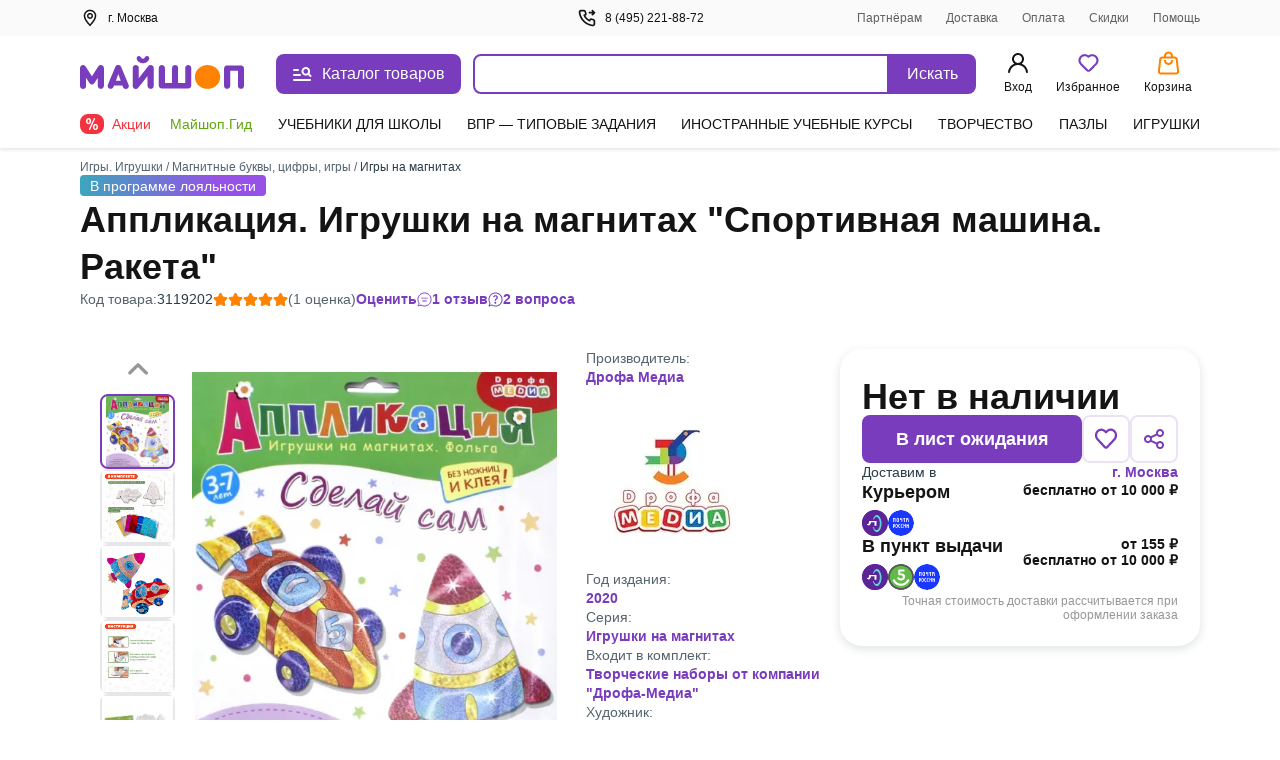

--- FILE ---
content_type: text/css
request_url: https://ssr.my-shop.ru/v3/20250525-32547/_nuxt/InputTextarea.MzD4bcxS.css
body_size: 771
content:
._textarea_14o52_1._is-expanded_14o52_1{display:block;max-width:100%;min-width:100%;resize:vertical;width:100%}.field[data-v-64f61bed]{display:flex;flex-flow:column;margin:25px 0;position:relative}label[data-v-64f61bed],textarea[data-v-64f61bed]{touch-action:manipulation;transition:all .2s}textarea[data-v-64f61bed]{background:#fff;border:2px solid var(--ms-Borders);border-radius:8px;box-sizing:border-box;color:var(--ms-Black);cursor:text;font-size:14px;font-style:normal;font-weight:400;height:var(--ms-textarea-height,150px);line-height:20px;padding:15px;resize:none}textarea[data-v-64f61bed]:focus{border:2px solid var(--ms-Myshop-Purple);outline:0}textarea:focus+label[data-v-64f61bed]{color:var(--ms-Myshop-Purple)}label[data-v-64f61bed]{background:#fff;color:#616161;font-size:12px;font-style:normal;font-weight:400;left:15px;line-height:21px;padding:0 5px;position:absolute;top:-10px}textarea+label[data-v-64f61bed]{cursor:text;line-height:20px;max-width:66.66%;overflow:hidden;text-overflow:ellipsis;transform:translateY(27px) scale(1.2);transform-origin:left bottom;white-space:nowrap}[data-v-64f61bed]::-webkit-input-placeholder{opacity:0;-webkit-transition:inherit;transition:inherit}textarea[data-v-64f61bed]:focus::-webkit-input-placeholder{opacity:1}textarea:not(:-moz-placeholder-shown)+label[data-v-64f61bed]{cursor:pointer;transform:translate(0) scale(1)}textarea:focus+label[data-v-64f61bed],textarea:not(:placeholder-shown)+label[data-v-64f61bed]{cursor:pointer;transform:translate(0) scale(1)}.required[data-v-64f61bed]:after{color:var(--ms-Myshop-Red);content:"*";margin-left:1px}.error textarea[data-v-64f61bed]{border:2px solid var(--ms-Myshop-Red)}.error label[data-v-64f61bed]{color:var(--ms-Myshop-Red)!important}.error.icons[data-v-64f61bed]:after{background:url("data:image/svg+xml;charset=utf-8,%3Csvg xmlns='http://www.w3.org/2000/svg' width='20' height='20' fill='none'%3E%3Crect width='20' height='20' fill='%23D32F2F' rx='10'/%3E%3Cpath fill='%23fff' fill-rule='evenodd' d='M15.08 5.746a.583.583 0 1 0-.826-.825L10 9.175 5.746 4.921a.583.583 0 0 0-.825.825L9.175 10l-4.254 4.254a.583.583 0 1 0 .825.825L10 10.825l4.254 4.254a.583.583 0 1 0 .825-.825L10.825 10z' clip-rule='evenodd'/%3E%3C/svg%3E") 50%}.error.icons[data-v-64f61bed]:after,.success.icons[data-v-64f61bed]:after{content:"";height:20px;position:absolute;right:15px;top:16px;width:20px}.success.icons[data-v-64f61bed]:after{background:url("data:image/svg+xml;charset=utf-8,%3Csvg xmlns='http://www.w3.org/2000/svg' width='20' height='20' fill='none'%3E%3Crect width='20' height='20' fill='%233CBD60' rx='10'/%3E%3Cpath fill='%23fff' fill-rule='evenodd' d='M15.133 6.19c.263.257.268.679.011.942L8.634 13.8a.667.667 0 0 1-.986-.035l-2.823-3.333a.667.667 0 1 1 1.017-.862l2.35 2.774 5.998-6.142a.667.667 0 0 1 .943-.011' clip-rule='evenodd'/%3E%3C/svg%3E") 50%}


--- FILE ---
content_type: text/javascript
request_url: https://ssr.my-shop.ru/v3/20250525-32547/_nuxt/Sets.aWNWyBSO.js
body_size: 1106
content:
import{_ as A,h as M,aI as $,o as v,a as i,c as _,k as e,m as p,f,F as S,r as g,e as B,p as w,d as I,q as N,H as W,I as E}from"./entry.k3YFGI87.js";import{_ as P,a as V}from"./Wrapper.qtGSUGGk.js";const q="_content_12f3d_1",z="_top_12f3d_7",D="_bottom_12f3d_13",R="_img_12f3d_17",F="_items_12f3d_30",H={content:q,top:z,bottom:D,img:R,items:F},O=W(()=>E(()=>import("./ProductCardSet.YzEN4l2u.js"),__vite__mapDeps([0,1,2,3,4,5,6,7,8,9,10,11,12,13]),import.meta.url).then(u=>u.default||u)),y="sets",C="Идут в комплекте",j={__name:"Sets",setup(u){const{$gtm:h,$device:n}=N();M();const s=$(),T={itemsToShow:5,breakpoints:{1920:{itemsToShow:4,itemsToSlide:4},1440:{itemsToShow:4,itemsToSlide:4},1280:{itemsToShow:4,itemsToSlide:4},1024:{itemsToShow:3,itemsToSlide:3},768:{itemsToShow:3,itemsToSlide:3}}};return v(()=>{var d,o,l,a,c,t;if(h.setDDSets(s.recSet.products,s.prices),n.isMobile||n.isApp){const b=(l=(o=(d=document.getElementsByClassName("slide-show-scroll"))==null?void 0:d[0])==null?void 0:o.getBoundingClientRect())==null?void 0:l.width,L=(t=(c=(a=document.querySelectorAll('.slide-show-scroll [data-slide-index="0"]'))==null?void 0:a[0])==null?void 0:c.getBoundingClientRect())==null?void 0:t.width,k=Math.floor(b/(L+18)),x=s.recSet.products.slice(0,k);h.pushViewItemList({products:x,item_list_name:C,item_list_id:y})}}),(d,o)=>{const l=O,a=P,c=V;return i(),_(S,null,[!e(n).isMobile&&!e(n).isApp?(i(),p(c,{key:0,settings:T,items:e(s).recSet.products,"height-slider":246,item_list_id:y,item_list_name:C,navigation:""},{default:f(()=>[(i(!0),_(S,null,g(e(s).recSet.products,(t,m)=>(i(),p(a,{key:t.product_id},{default:f(()=>[B(l,{"index-elem":m,item:t,onAddWaitList:o[0]||(o[0]=r=>d.$emit("addWaitList",r))},null,8,["index-elem","item"])]),_:2},1024))),128))]),_:1},8,["items"])):w("",!0),e(n).isMobile||e(n).isApp?(i(),_("div",{key:1,class:I(["slide-show-scroll",d.$style.items])},[(i(!0),_(S,null,g(e(s).recSet.products,(t,m)=>(i(),p(l,{key:t.product_id,"index-elem":m,item:t,"area-label":`${m+1} / ${e(s).recSet.products.length}`,onAddWaitList:o[1]||(o[1]=r=>d.$emit("addWaitList",r))},null,8,["index-elem","item","area-label"]))),128))],2)):w("",!0)],64)}}},G={$style:H},Q=A(j,[["__cssModules",G],["__scopeId","data-v-c5aaafb7"]]);export{Q as default};
function __vite__mapDeps(indexes) {
  if (!__vite__mapDeps.viteFileDeps) {
    __vite__mapDeps.viteFileDeps = ["./ProductCardSet.YzEN4l2u.js","./ProductCardAvailability.vue.GqRqE2Xb.js","./nuxt-link.BlxSdLTA.js","./entry.k3YFGI87.js","./entry.NeIoSK82.css","./Button.ODij1F03.js","./Button.PQKgAGIo.css","./ProductCardAvailability.KBW3bt3F.css","./Img.96fmd2W1.js","./imo.2gx3dc0S.js","./Img.PeiX2TMQ.css","./ItemQuantity.unxRJ25T.js","./ItemQuantity.qogpRbXC.css","./ProductCardSet.LGquT9h3.css"]
  }
  return indexes.map((i) => __vite__mapDeps.viteFileDeps[i])
}


--- FILE ---
content_type: text/javascript
request_url: https://ssr.my-shop.ru/v3/20250525-32547/_nuxt/ProductCardSet.YzEN4l2u.js
body_size: 1981
content:
import{_ as J}from"./ProductCardAvailability.vue.GqRqE2Xb.js";import{_ as R}from"./Img.96fmd2W1.js";import U from"./Button.ODij1F03.js";import{_ as Q}from"./nuxt-link.BlxSdLTA.js";import{_ as F}from"./ItemQuantity.unxRJ25T.js";import{aJ as G,h as K,aI as X,j as r,a,c,b as n,k as t,m as w,p as h,e as m,f as p,d as i,M as C,y as Y,z as Z,g as _,t as y,q as x,J as ee,_ as te}from"./entry.k3YFGI87.js";import{I as $}from"./imo.2gx3dc0S.js";const se={key:0},ie=["srcset"],oe=["src","srcset","alt"],ae=n("span",{class:"rubl text-Old-price"},null,-1),ne=["innerHTML"],le={key:0,class:"field-body"},re={class:"field flex-grow"},ce={key:1,class:"field-body"},de={key:0,class:"field flex-grow"},me={key:1,class:"field flex-grow"},pe=G({__name:"ProductCardSet",props:{item:{},indexElem:{}},setup(L){const{$gtm:N,$filters:M}=x(),u=L,l=K(),d=X(),s=r(()=>Number(u.item.product_id)),j=r(()=>{var e;return+((e=l.cart)==null?void 0:e.cartObj[u.item.product_id])}),q=r(()=>{var e;return!!((e=l.cart)!=null&&e.cartObj[u.item.product_id])}),k=r(()=>l.inSave(s.value)),v=r(()=>l.inWait(s.value)),O=r(()=>{var e;return(e=d.prices[s.value])==null?void 0:e.price}),P=r(()=>{var e;return(e=d.prices[s.value])==null?void 0:e.priceBase}),V=r(()=>{var e;return(e=d.prices[s.value])==null?void 0:e.discount}),b=r(()=>{var e;return s.value in d.availabilities?d.availabilities[s.value]:((e=u.item.availability)==null?void 0:e.status)||u.item.estimate_date_to_sale}),I=()=>{N.selectItem({item_id:s.value})},T=async e=>{await l.cartBuyClicked({product_id:e,type:"sets"})},W=e=>{var o;(o=l.save)!=null&&o.saveObj[e]?l.deleteSaveProduct(e):l.cartSaveClicked({product_id:e,type:"sets"})},A=e=>{const o=ee();l.waitListProducts.includes(e)?o.push({name:"my-waitlist"}):l.addWaitList(e)};return(e,o)=>{var S,z;const D=J,E=R,g=U,f=Q,H=F;return a(),c("div",{class:i([e.$style.wrap,!t(b)&&e.$style["out-of-stock"]])},[n("div",{class:i(e.$style["cover-wrapper"])},[(z=(S=t(d).prices[t(s)])==null?void 0:S.promos)!=null&&z.length?(a(),w(D,{key:0,"product-id":t(s),"indivisible-set":e.item.indivisible_set},null,8,["product-id","indivisible-set"])):h("",!0),m(f,{class:i(e.$style["card-cover"]),onClick:I,to:e.item.href?e.item.href:{name:"prod-view",params:{id:t(s)}}},{default:p(()=>[e.item.img?(a(),c("picture",se,[n("source",{srcset:`${("IMO"in e?e.IMO:t($))()}${e.item.img}/150-0, ${("IMO"in e?e.IMO:t($))()}${e.item.img}/300-0 2x`,media:"(max-width: 767px)"},null,8,ie),n("img",{class:i(e.$style.img),loading:"lazy",src:`${("IMO"in e?e.IMO:t($))()}${e.item.img}/200-0`,srcset:`${("IMO"in e?e.IMO:t($))()}${e.item.img}/400-0 2x`,alt:e.item.title},null,10,oe)])):(a(),w(E,{key:1,class:i(e.$style.img),dpr:0,img:"",alt:e.item.title},null,8,["class","alt"])),m(g,{class:i([e.$style.wish,{"is-saved":t(k)}]),size:"is-small",type:"is-circle",icon:"is-heart",title:t(k)?"Удалить из избранного":"Добавить в избранное","aria-label":t(k)?"Удалить из избранного":"Добавить в избранное",onClick:o[0]||(o[0]=C(B=>W(t(s)),["stop","prevent"]))},null,8,["class","title","aria-label"])]),_:1},8,["class","to"])],2),n("div",{class:i(["flex flex-col justify-end",e.$style["card-text"]])},[n("div",null,[Y(n("div",{class:i(e.$style.price)},[n("div",{class:i(e.$style.cur)},[_(y(t(M).localeString(t(O))),1),ae],2),t(V)>0?(a(),c("span",{key:0,class:i(["rubl line-through-Myshop-Red",e.$style.old])},y(t(M).localeString(t(P))),3)):h("",!0)],2),[[Z,t(O)]]),m(f,{class:i(e.$style.title),to:e.item.href?e.item.href:{name:"prod-view",params:{id:t(s)}},onClick:I},{default:p(()=>[n("span",{innerHTML:e.item.title},null,8,ne)]),_:1},8,["class","to"]),e.item.person_id?(a(),w(f,{key:0,class:i(e.$style.author),to:{name:"prod-list-bytype",params:{subtype:"person",id:e.item.person_id,sort:"z",page:1}}},{default:p(()=>[_(y(e.item.person),1)]),_:1},8,["class","to"])):e.item.person?(a(),w(f,{key:1,class:i(e.$style.author),to:{name:"prod-list-search",params:{sort:"z",page:1},query:{f14_39:0,f14_16:4,f14_6:e.item.person,next:1}}},{default:p(()=>[_(y(e.item.person),1)]),_:1},8,["class","to"])):h("",!0)]),n("div",{class:i(e.$style.bottom)},[t(b)?t(b)?(a(),c("div",ce,[t(q)?(a(),c("div",de,[m(H,{type:"is-set","type-ga":"sets",quantity:t(j),"product-id":t(s)},null,8,["quantity","product-id"])])):(a(),c("div",me,[m(g,{expanded:"",size:"is-small",type:"is-primary",onClick:o[2]||(o[2]=C(B=>T(t(s)),["stop"]))},{default:p(()=>[_("В корзину")]),_:1})]))])):h("",!0):(a(),c("div",le,[n("div",re,[m(g,{class:i({"in-wait":t(v)}),expanded:"",size:"is-small",type:t(v)?"is-outline":"is-basic",title:t(v)?"В листе ожидания":"Добавить в лист ожидания",onClick:o[1]||(o[1]=C(B=>A(t(s)),["prevent","stop"]))},{default:p(()=>[_(y(t(v)?"В листе ожидания":"В лист ожидания"),1)]),_:1},8,["class","type","title"])])]))],2)],2)],2)}}}),ue="_wrap_1iiwn_1",_e="_img_1iiwn_41",ye="_wish_1iiwn_54",ve="_bottom_1iiwn_79",fe="_price_1iiwn_88",we="_cur_1iiwn_93",he="_old_1iiwn_104",$e="_title_1iiwn_117",ke="_author_1iiwn_159",be={wrap:ue,"card-cover":"_card-cover_1iiwn_28",img:_e,"out-of-stock":"_out-of-stock_1iiwn_50",wish:ye,"card-text":"_card-text_1iiwn_65",bottom:ve,price:fe,cur:we,old:he,title:$e,author:ke},ge={$style:be},Le=te(pe,[["__cssModules",ge]]);export{Le as default};
